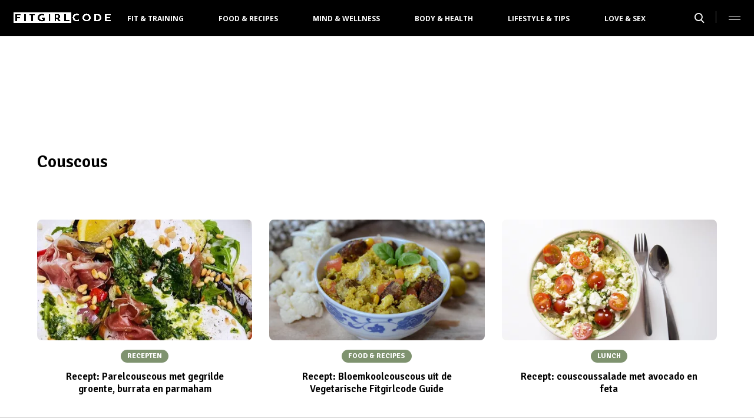

--- FILE ---
content_type: text/html; charset=UTF-8
request_url: https://fitgirlcode.nl/tag/couscous
body_size: 3327
content:
<!DOCTYPE html>
<html lang="nl" dir="ltr">
<head>
    <meta http-equiv="Content-Type" content="text/html; charset=utf-8">
    <meta name="viewport" content="width=device-width, initial-scale=1, maximum-scale=1">
<link type="text/css" href="/assets/css/fitgirlcode.css?1769704492" rel="stylesheet" />
<script type="text/javascript" src="/assets/js/cash.js"></script>
<script type="text/javascript" src="/assets/js/site.js"></script>
<title>couscous  - Fitgirlcode</title>
<meta http-equiv="content-type" content="text/html; charset=utf-8" />
<meta name="theme-color" content="#DBC9BA" />
<meta property="og:site_name" content="FitGirlCode" />
<meta property="og:url" content="https://fitgirlcode.nl/tag/couscous" />
<meta name="robots" content="index,follow" />
<meta name="title" content="couscous  - Fitgirlcode" />
<meta property="og:title" content="couscous" />
<link type="image/png" href="/assets/images/icon/fitgirlcode.png" rel="icon" />
<meta property="og:type" content="website" />	<!--[if lt IE 9]><script src="//cdnjs.cloudflare.com/ajax/libs/html5shiv/3.7.3/html5shiv.js"></script><![endif]-->
<script async src="https://www.googletagmanager.com/gtag/js?id=G-6SWKDMKQGW"></script>
<script>
  window.dataLayer = window.dataLayer || [];
  function gtag(){dataLayer.push(arguments);}
  gtag('js', new Date());
  gtag('config', 'G-6SWKDMKQGW', {"template":"route\/tag","custom_map":{"dimension1":"category","dimension2":"subcategory","dimension3":"tags","dimension4":"author"},"anonymize_ip":true,"force_ssl":true});

var adload = document.createElement('script');
adload.src = '/assets/js/adbanner-dummy.js?ad_type=&a=/adbanner&b=/adserver';
adload.async = true;
adload.onload = adload.onerror = e => {
	var missing = typeof(adblock) == 'undefined';
	var explain = missing ? e.type == 'error' ? 'Blokkeert ad-include' : 'Geen AdBlock var' : 'Geen AdBlock gevonden';
	gtag('event', 'AdBlock', {'event_label': explain, 'event_category': 'page', 'non_interaction': true})}
document.head.appendChild(adload);
</script>
<script>
var r89 = r89 || {};
r89.pageConfig = {
	noAds: false,
	restrictedContent: false,
};
</script>
<script async src="https://tags.refinery89.com/v2/fitgirlcodenl.js"></script>
</head>

<body>
<div class="site-wrapper">
    <div class="site-container">

        <header class="header-wrapper">
            <a class="header-logo" href="/"><img alt="FitGirlCode" src="/assets/images/logo/fitgirlcode.png" /></a>

            <nav class="header-menu"><ul class="header-menu-items">
<li class=" has-submenu"><a href="/categorie/388-fit-training">Fit & Training</a></li>
<li class=" has-submenu"><a href="/categorie/387-food">Food & Recipes</a></li>
<li class=""><a href="/categorie/390-mind">Mind & Wellness</a></li>
<li class=""><a href="/categorie/392-body-health">Body & Health</a></li>
<li class=" has-submenu"><a href="/categorie/389-lifestyle-tips">Lifestyle & Tips</a></li>
<li class=""><a href="/categorie/391-love-sex">Love & Sex</a></li>
</ul>
</nav>

			<nav class="right-menu">
				<a class="search-toggle" href="#search"></a>
			</nav>
        </header>
<section class="page-section bg-type-transparent">
	<div class="page-section-inner">
<div class="section-heading"><h1>Couscous</h1>
</div>

		<div class="articles-list as-grid as-grid-3">
<a class="article-item" href="/recept-parelcouscous">
	<div class="ai-image">
		<img src="/beeld/2022/281314-227058987_157189589746939_1327356806246162354_n.jpg?w=416&h=234&fallback=static/image_not_found.jpg" height="234" width="416" sizes="(max-width:666px) 178px, 416px" alt="Recept: Parelcouscous met gegrilde groente, burrata en parmaham" />
    </div>
    <div class="ai-content">
        <div class="ai-posted-on"><span class="category cat-757 cat-recept" style="background:#7F936F">Recepten</span>
<span class="date"><time datetime="2024-04-20T09:00:00+02:00">1 jaar geleden</time></span>        </div>
		<h3 class="title">Recept: Parelcouscous met gegrilde groente, burrata en parmaham</h3>
    </div>
</a>

<a class="article-item" href="/recept-bloemkoolcouscous-uit-de-vegetarische-fitgirlcode-guide">
	<div class="ai-image">
		<img src="/beeld/2019/271969-bloemkoolcouscous.jpg?w=416&h=234&fallback=static/image_not_found.jpg" height="234" width="416" sizes="(max-width:666px) 178px, 416px" alt="Recept: Bloemkoolcouscous uit de Vegetarische Fitgirlcode Guide" />
    </div>
    <div class="ai-content">
        <div class="ai-posted-on"><span class="category cat-387 cat-food" style="background:#7F936F">Food &amp; Recipes</span>
<span class="date"><time datetime="2019-11-27T07:00:37+01:00">6 jaar geleden</time></span>        </div>
		<h3 class="title">Recept: Bloemkoolcouscous uit de Vegetarische Fitgirlcode Guide</h3>
    </div>
</a>

<a class="article-item" href="/couscous-salade-met-avocado-en-feta">
	<div class="ai-image">
		<img src="/beeld/2016/266624-IMG_6236-1.jpg?w=416&h=234&fallback=static/image_not_found.jpg" height="234" width="416" sizes="(max-width:666px) 178px, 416px" alt="Recept: couscoussalade met avocado en feta" />
    </div>
    <div class="ai-content">
        <div class="ai-posted-on"><span class="category cat-425 cat-lunch" style="background:#7F936F">Lunch</span>
<span class="date"><time datetime="2019-08-01T07:00:19+02:00">6 jaar geleden</time></span>        </div>
		<h3 class="title">Recept: couscoussalade met avocado en feta</h3>
    </div>
</a>

<a class="article-item" href="/4x-gezonde-en-simpele-maaltijdsalade">
	<div class="ai-image">
		<img src="/beeld/2018/271136-header-1.png?w=416&h=234&fallback=static/image_not_found.jpg" height="234" width="416" sizes="(max-width:666px) 178px, 416px" alt="4x gezonde en simpele maaltijdsalades" />
    </div>
    <div class="ai-content">
        <div class="ai-posted-on"><span class="category cat-387 cat-food" style="background:#7F936F">Food &amp; Recipes</span>
<span class="date"><time datetime="2019-06-12T11:50:28+02:00">6 jaar geleden</time></span>        </div>
		<h3 class="title">4x gezonde en simpele maaltijdsalades</h3>
    </div>
</a>

<a class="article-item" href="/hotspot-lekkerste-couscous-bij-de-couscousbar">
	<div class="ai-image">
		<img src="/beeld/2019/271572-bijgerechten.png?w=416&h=234&fallback=static/image_not_found.jpg" height="234" width="416" sizes="(max-width:666px) 178px, 416px" alt="Hotspot: lekkerste couscous bij de Couscousbar" />
    </div>
    <div class="ai-content">
        <div class="ai-posted-on"><span class="category cat-430 cat-hotspots" style="background:#AC7BAD">Hotspots &amp; Reviews</span>
<span class="date"><time datetime="2019-02-21T07:50:34+01:00">6 jaar geleden</time></span>        </div>
		<h3 class="title">Hotspot: lekkerste couscous bij de Couscousbar</h3>
    </div>
</a>

<a class="article-item" href="/vegan-worstjes-dees">
	<div class="ai-image">
		<img src="/beeld/2016/267671-head-1.jpg?w=416&h=234&fallback=static/image_not_found.jpg" height="234" width="416" sizes="(max-width:666px) 178px, 416px" alt="De vegan worstjes van Dee&#039;s" />
    </div>
    <div class="ai-content">
        <div class="ai-posted-on"><span class="category cat-387 cat-food" style="background:#7F936F">Food &amp; Recipes</span>
<span class="date"><time datetime="2016-07-31T09:50:16+02:00">9 jaar geleden</time></span>        </div>
		<h3 class="title">De vegan worstjes van Dee&#039;s</h3>
    </div>
</a>

</div></div></section>
<section class="page-section section-pagination">
	<nav class="page-section-inner">
    			<ul class="pagination-list">
<li class="active"><a>1</a></li>
		</ul>
	</nav>
</section>
    <footer class="site-footer">
        <section class="page-section section-footer">
            <div class="page-section-inner">
                <div class="footer-logo"></div>
				<div class="footer-links"><div class="category-fit"><h5><a href="/categorie/2145-fit-training">Fit &amp; Training</a></h5>

<ul>
	<li><a href="/categorie/2170-events">Events</a></li>
	<li><a href="/categorie/2158-mind-fit">Mind</a></li>
	<li><a href="/categorie/2160-schemas">Sport &amp; Eetschema's</a></li>
	<li><a href="/categorie/2159-tips">Tips</a></li>
	<li><a href="/categorie/2157-workout">Workout</a></li>
</ul>

</div>

<div class="category-food"><h5><a href="/categorie/2144-food">Food &amp; Recipes</a></h5>

<ul>
	<li><a href="/categorie/2164-dessert">Dessert</a></li>
	<li><a href="/categorie/2163-diner">Diner</a></li>
	<li><a href="/categorie/2162-lunch">Lunch</a></li>
	<li><a href="/categorie/2161-ontbijt">Ontbijt</a></li>
	<li><a href="/categorie/2165-snack">Snack</a></li>
</ul>

</div>

<div class="category-lifestyle"><h5><a href="/categorie/2146-lifestyle-tips">Lifestyle &amp; Tips</a></h5>

<ul>
	<li><a href="/categorie/2166-beauty">Beauty</a></li>
	<li><a href="/categorie/2156-fashion">Fashion</a></li>
	<li><a href="/categorie/2167-hotspots">Hotspots &amp; Reviews</a></li>
	<li><a href="/categorie/2169-videos">Video's</a></li>
	<li><a href="/categorie/2168-winactie">Give aways</a></li>
</ul>

</div>

<div class="category-overige"><h5>Overige</h5>

<ul>
	<li><a href="/categorie/2147-mind">Mind &amp; Wellness</a></li>
	<li><a href="/categorie/2149-body-health">Body &amp; Health</a></li>
	<li><a href="/categorie/2148-love-sex">Love &amp; Sex</a></li>
</ul></div>

</div>
				<div class="social-media-links">
<a class="facebook" href="https://www.facebook.com/FitgirlcodeNL" target="_blank"></a>
<a class="instagram" href="https://www.instagram.com/fitgirlcode/" target="_blank"></a>
</div>
            </div>
        </section>

        <section class="page-section section-footer-bottom">
            <div class="page-section-inner"><div class="footer-bottom-elem-1">
	<a class="logo" href="https://www.eenmedia.nl/" target="_blank">
		<img src="/assets/images/logo/eenmedia.svg" alt="EEN Media"/>
	</a>
	<p class="copyright">
		Copyright © 2026 <a href="https://eenmedia.nl" target="_blank">EEN Media</a>	</p>
</div>
<div class="footer-bottom-elem-2"><ul>
<li><a href="/page/privacy">Algemene Voorwaarden</a></li>
<li><a href="/page/contact">Contact</a></li>
</ul></div>
</div>
        </section>
    </footer>
    </div> <!-- einde site-container-->
</div> <!-- einde site-wrapper-->

<!-- hamburger menu toggle button -->
<a class="menu-btn hm-toggle" href="#menu">
    <div class="hamburger hamburger--squeeze">
        <div class="hamburger-box">
            <div class="hamburger-inner"></div>
        </div>
    </div>
</a>

<section class="hamburger-menu-wrapper hm-hidden" id="menu">
    <div class="hamburger-menu-container">
        <div class="hb-inner">
<ul class="hb-menu">
<li class=" has-submenu"><a href="/categorie/388-fit-training">Fit & Training</a><span class="toggle-submenu"></span><ul><li><a href="/categorie/433-events">Events</a></li><li><a href="/categorie/421-mind-fit">Mind</a></li><li><a href="/categorie/423-schemas">Sport & Eetschema's</a></li><li><a href="/categorie/422-tips">Tips</a></li><li><a href="/categorie/400-workout">Workout</a></li></ul></li>
<li class=" has-submenu"><a href="/categorie/387-food">Food & Recipes</a><span class="toggle-submenu"></span><ul><li><a href="/categorie/427-dessert">Dessert</a></li><li><a href="/categorie/426-diner">Diner</a></li><li><a href="/categorie/425-lunch">Lunch</a></li><li><a href="/categorie/424-ontbijt">Ontbijt</a></li><li><a href="/categorie/757-recept">Recepten</a></li><li><a href="/categorie/428-snack">Snack</a></li></ul></li>
<li class=""><a href="/categorie/390-mind">Mind & Wellness</a></li>
<li class=""><a href="/categorie/392-body-health">Body & Health</a></li>
<li class=" has-submenu"><a href="/categorie/389-lifestyle-tips">Lifestyle & Tips</a><span class="toggle-submenu"></span><ul><li><a href="/categorie/429-beauty">Beauty</a></li><li><a href="/categorie/399-fashion">Fashion</a></li><li><a href="/categorie/430-hotspots">Hotspots & Reviews</a></li><li><a href="/categorie/432-videos">Video's</a></li><li><a href="/categorie/431-winactie">Give aways</a></li></ul></li>
<li class=""><a href="/categorie/391-love-sex">Love & Sex</a></li>
<li class=""><a href="/categorie/773-">Kortingscode</a></li>
</ul>
            <div class="hamburger-footer">
                <div class="social-media-links">
<a class="facebook" href="https://www.facebook.com/FitgirlcodeNL" target="_blank"></a>
<a class="instagram" href="https://www.instagram.com/fitgirlcode/" target="_blank"></a>
</div>
            </div>

        </div>
    </div>
</section>
<!-- Search popup -->
<div class="popup-container search-popup" id="search">
    <div class="popup-inner search-popup-inner">

        <span class="close-popup"></span>

        <div class="popup-content search-popup-content">

            <div class="popup-heading">
                <h4>Zoeken op FitGirlCode</h4>
            </div>

            <form class="search-input" id="searchForm" action="/zoeken">
                <input type="text" id="searchTerm" name="q" placeholder="Zoekterm ...">
                <button type="submit">Zoeken</button>
            </form>

        </div>

    </div>
</div>
</body>
</html>
